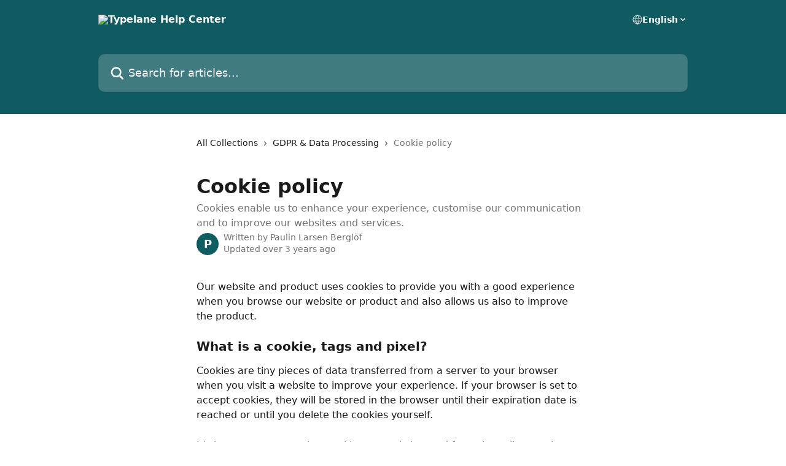

--- FILE ---
content_type: text/html; charset=utf-8
request_url: https://help.typelane.com/en/articles/3407565-cookie-policy
body_size: 15277
content:
<!DOCTYPE html><html lang="en"><head><meta charSet="utf-8" data-next-head=""/><title data-next-head="">Cookie policy | Typelane Help Center</title><meta property="og:title" content="Cookie policy | Typelane Help Center" data-next-head=""/><meta name="twitter:title" content="Cookie policy | Typelane Help Center" data-next-head=""/><meta property="og:description" content="Cookies enable us to enhance your experience, customise our communication and to improve our websites and services." data-next-head=""/><meta name="twitter:description" content="Cookies enable us to enhance your experience, customise our communication and to improve our websites and services." data-next-head=""/><meta name="description" content="Cookies enable us to enhance your experience, customise our communication and to improve our websites and services." data-next-head=""/><meta property="og:type" content="article" data-next-head=""/><meta name="robots" content="all" data-next-head=""/><meta name="viewport" content="width=device-width, initial-scale=1" data-next-head=""/><link href="https://static.intercomassets.com/assets/educate/educate-favicon-64x64-at-2x-52016a3500a250d0b118c0a04ddd13b1a7364a27759483536dd1940bccdefc20.png" rel="icon" data-next-head=""/><link rel="canonical" href="https://help.typelane.com/en/articles/3407565-cookie-policy" data-next-head=""/><link rel="alternate" href="https://help.typelane.com/en/articles/3407565-cookie-policy" hrefLang="en" data-next-head=""/><link rel="alternate" href="https://help.typelane.com/en/articles/3407565-cookie-policy" hrefLang="x-default" data-next-head=""/><link nonce="OLpubhr5LYK6WzbJQ39+MduEtso1b4tC4tU97WKQGqE=" rel="preload" href="https://static.intercomassets.com/_next/static/css/3141721a1e975790.css" as="style"/><link nonce="OLpubhr5LYK6WzbJQ39+MduEtso1b4tC4tU97WKQGqE=" rel="stylesheet" href="https://static.intercomassets.com/_next/static/css/3141721a1e975790.css" data-n-g=""/><noscript data-n-css="OLpubhr5LYK6WzbJQ39+MduEtso1b4tC4tU97WKQGqE="></noscript><script defer="" nonce="OLpubhr5LYK6WzbJQ39+MduEtso1b4tC4tU97WKQGqE=" nomodule="" src="https://static.intercomassets.com/_next/static/chunks/polyfills-42372ed130431b0a.js"></script><script defer="" src="https://static.intercomassets.com/_next/static/chunks/7506.a4d4b38169fb1abb.js" nonce="OLpubhr5LYK6WzbJQ39+MduEtso1b4tC4tU97WKQGqE="></script><script src="https://static.intercomassets.com/_next/static/chunks/webpack-bddfdcefc2f9fcc5.js" nonce="OLpubhr5LYK6WzbJQ39+MduEtso1b4tC4tU97WKQGqE=" defer=""></script><script src="https://static.intercomassets.com/_next/static/chunks/framework-1f1b8d38c1d86c61.js" nonce="OLpubhr5LYK6WzbJQ39+MduEtso1b4tC4tU97WKQGqE=" defer=""></script><script src="https://static.intercomassets.com/_next/static/chunks/main-867d51f9867933e7.js" nonce="OLpubhr5LYK6WzbJQ39+MduEtso1b4tC4tU97WKQGqE=" defer=""></script><script src="https://static.intercomassets.com/_next/static/chunks/pages/_app-48cb5066bcd6f6c7.js" nonce="OLpubhr5LYK6WzbJQ39+MduEtso1b4tC4tU97WKQGqE=" defer=""></script><script src="https://static.intercomassets.com/_next/static/chunks/d0502abb-aa607f45f5026044.js" nonce="OLpubhr5LYK6WzbJQ39+MduEtso1b4tC4tU97WKQGqE=" defer=""></script><script src="https://static.intercomassets.com/_next/static/chunks/6190-ef428f6633b5a03f.js" nonce="OLpubhr5LYK6WzbJQ39+MduEtso1b4tC4tU97WKQGqE=" defer=""></script><script src="https://static.intercomassets.com/_next/static/chunks/5729-6d79ddfe1353a77c.js" nonce="OLpubhr5LYK6WzbJQ39+MduEtso1b4tC4tU97WKQGqE=" defer=""></script><script src="https://static.intercomassets.com/_next/static/chunks/296-7834dcf3444315af.js" nonce="OLpubhr5LYK6WzbJQ39+MduEtso1b4tC4tU97WKQGqE=" defer=""></script><script src="https://static.intercomassets.com/_next/static/chunks/4835-9db7cd232aae5617.js" nonce="OLpubhr5LYK6WzbJQ39+MduEtso1b4tC4tU97WKQGqE=" defer=""></script><script src="https://static.intercomassets.com/_next/static/chunks/2735-8954effe331a5dbf.js" nonce="OLpubhr5LYK6WzbJQ39+MduEtso1b4tC4tU97WKQGqE=" defer=""></script><script src="https://static.intercomassets.com/_next/static/chunks/pages/%5BhelpCenterIdentifier%5D/%5Blocale%5D/articles/%5BarticleSlug%5D-cb17d809302ca462.js" nonce="OLpubhr5LYK6WzbJQ39+MduEtso1b4tC4tU97WKQGqE=" defer=""></script><script src="https://static.intercomassets.com/_next/static/owCM6oqJUAqxAIiAh7wdD/_buildManifest.js" nonce="OLpubhr5LYK6WzbJQ39+MduEtso1b4tC4tU97WKQGqE=" defer=""></script><script src="https://static.intercomassets.com/_next/static/owCM6oqJUAqxAIiAh7wdD/_ssgManifest.js" nonce="OLpubhr5LYK6WzbJQ39+MduEtso1b4tC4tU97WKQGqE=" defer=""></script><meta name="sentry-trace" content="363ca1e0e7c438bee14012614d63ca97-48ec85e38ee0eef8-0"/><meta name="baggage" content="sentry-environment=production,sentry-release=26d76f7c84b09204ce798b2e4a56b669913ab165,sentry-public_key=187f842308a64dea9f1f64d4b1b9c298,sentry-trace_id=363ca1e0e7c438bee14012614d63ca97,sentry-org_id=2129,sentry-sampled=false,sentry-sample_rand=0.622303629026224,sentry-sample_rate=0"/><style id="__jsx-3225132382">:root{--body-bg: rgb(255, 255, 255);
--body-image: none;
--body-bg-rgb: 255, 255, 255;
--body-border: rgb(230, 230, 230);
--body-primary-color: #1a1a1a;
--body-secondary-color: #737373;
--body-reaction-bg: rgb(242, 242, 242);
--body-reaction-text-color: rgb(64, 64, 64);
--body-toc-active-border: #737373;
--body-toc-inactive-border: #f2f2f2;
--body-toc-inactive-color: #737373;
--body-toc-active-font-weight: 400;
--body-table-border: rgb(204, 204, 204);
--body-color: hsl(0, 0%, 0%);
--footer-bg: rgb(255, 255, 255);
--footer-image: none;
--footer-border: rgb(230, 230, 230);
--footer-color: hsl(211, 10%, 61%);
--header-bg: rgb(15, 91, 97);
--header-image: url(https://downloads.intercomcdn.com/i/o/168467/6f210860af8e80641bc28ffd/7ff5b6f223bdb3585524f7d39647b3e6.png);
--header-color: hsl(0, 0%, 100%);
--collection-card-bg: rgb(255, 255, 255);
--collection-card-image: none;
--collection-card-color: hsl(184, 73%, 22%);
--card-bg: rgb(255, 255, 255);
--card-border-color: rgb(230, 230, 230);
--card-border-inner-radius: 6px;
--card-border-radius: 8px;
--card-shadow: 0 1px 2px 0 rgb(0 0 0 / 0.05);
--search-bar-border-radius: 10px;
--search-bar-width: 100%;
--ticket-blue-bg-color: #dce1f9;
--ticket-blue-text-color: #334bfa;
--ticket-green-bg-color: #d7efdc;
--ticket-green-text-color: #0f7134;
--ticket-orange-bg-color: #ffebdb;
--ticket-orange-text-color: #b24d00;
--ticket-red-bg-color: #ffdbdb;
--ticket-red-text-color: #df2020;
--header-height: 245px;
--header-subheader-background-color: ;
--header-subheader-font-color: ;
--content-block-color: hsl(0, 0%, 0%);
--content-block-button-color: hsl(0, 0%, 0%);
--content-block-button-radius: nullpx;
--primary-color: hsl(184, 73%, 22%);
--primary-color-alpha-10: hsla(184, 73%, 22%, 0.1);
--primary-color-alpha-60: hsla(184, 73%, 22%, 0.6);
--text-on-primary-color: #ffffff}</style><style id="__jsx-1611979459">:root{--font-family-primary: system-ui, "Segoe UI", "Roboto", "Helvetica", "Arial", sans-serif, "Apple Color Emoji", "Segoe UI Emoji", "Segoe UI Symbol"}</style><style id="__jsx-2466147061">:root{--font-family-secondary: system-ui, "Segoe UI", "Roboto", "Helvetica", "Arial", sans-serif, "Apple Color Emoji", "Segoe UI Emoji", "Segoe UI Symbol"}</style><style id="__jsx-cf6f0ea00fa5c760">.fade-background.jsx-cf6f0ea00fa5c760{background:radial-gradient(333.38%100%at 50%0%,rgba(var(--body-bg-rgb),0)0%,rgba(var(--body-bg-rgb),.00925356)11.67%,rgba(var(--body-bg-rgb),.0337355)21.17%,rgba(var(--body-bg-rgb),.0718242)28.85%,rgba(var(--body-bg-rgb),.121898)35.03%,rgba(var(--body-bg-rgb),.182336)40.05%,rgba(var(--body-bg-rgb),.251516)44.25%,rgba(var(--body-bg-rgb),.327818)47.96%,rgba(var(--body-bg-rgb),.409618)51.51%,rgba(var(--body-bg-rgb),.495297)55.23%,rgba(var(--body-bg-rgb),.583232)59.47%,rgba(var(--body-bg-rgb),.671801)64.55%,rgba(var(--body-bg-rgb),.759385)70.81%,rgba(var(--body-bg-rgb),.84436)78.58%,rgba(var(--body-bg-rgb),.9551)88.2%,rgba(var(--body-bg-rgb),1)100%),var(--header-image),var(--header-bg);background-size:cover;background-position-x:center}</style><style id="__jsx-4bed0c08ce36899e">.article_body a:not(.intercom-h2b-button){color:var(--primary-color)}article a.intercom-h2b-button{background-color:var(--primary-color);border:0}.zendesk-article table{overflow-x:scroll!important;display:block!important;height:auto!important}.intercom-interblocks-unordered-nested-list ul,.intercom-interblocks-ordered-nested-list ol{margin-top:16px;margin-bottom:16px}.intercom-interblocks-unordered-nested-list ul .intercom-interblocks-unordered-nested-list ul,.intercom-interblocks-unordered-nested-list ul .intercom-interblocks-ordered-nested-list ol,.intercom-interblocks-ordered-nested-list ol .intercom-interblocks-ordered-nested-list ol,.intercom-interblocks-ordered-nested-list ol .intercom-interblocks-unordered-nested-list ul{margin-top:0;margin-bottom:0}.intercom-interblocks-image a:focus{outline-offset:3px}</style></head><body><div id="__next"><div dir="ltr" class="h-full w-full"><a href="#main-content" class="sr-only font-bold text-header-color focus:not-sr-only focus:absolute focus:left-4 focus:top-4 focus:z-50" aria-roledescription="Link, Press control-option-right-arrow to exit">Skip to main content</a><main class="header__lite"><header id="header" data-testid="header" class="jsx-cf6f0ea00fa5c760 flex flex-col text-header-color"><div class="jsx-cf6f0ea00fa5c760 relative flex grow flex-col mb-9 bg-header-bg bg-header-image bg-cover bg-center pb-9"><div id="sr-announcement" aria-live="polite" class="jsx-cf6f0ea00fa5c760 sr-only"></div><div class="jsx-cf6f0ea00fa5c760 flex h-full flex-col items-center marker:shrink-0"><section class="relative flex w-full flex-col mb-6 pb-6"><div class="header__meta_wrapper flex justify-center px-5 pt-6 leading-none sm:px-10"><div class="flex items-center w-240" data-testid="subheader-container"><div class="mo__body header__site_name"><div class="header__logo"><a href="/en/"><img src="https://downloads.intercomcdn.com/i/o/169083/c01ae623aeb6ecfebbd1d9b7/3a508811de4d5f42bb9459d411bd6e3f.png" height="53" alt="Typelane Help Center"/></a></div></div><div><div class="flex items-center font-semibold"><div class="flex items-center md:hidden" data-testid="small-screen-children"><button class="flex items-center border-none bg-transparent px-1.5" data-testid="hamburger-menu-button" aria-label="Open menu"><svg width="24" height="24" viewBox="0 0 16 16" xmlns="http://www.w3.org/2000/svg" class="fill-current"><path d="M1.86861 2C1.38889 2 1 2.3806 1 2.85008C1 3.31957 1.38889 3.70017 1.86861 3.70017H14.1314C14.6111 3.70017 15 3.31957 15 2.85008C15 2.3806 14.6111 2 14.1314 2H1.86861Z"></path><path d="M1 8C1 7.53051 1.38889 7.14992 1.86861 7.14992H14.1314C14.6111 7.14992 15 7.53051 15 8C15 8.46949 14.6111 8.85008 14.1314 8.85008H1.86861C1.38889 8.85008 1 8.46949 1 8Z"></path><path d="M1 13.1499C1 12.6804 1.38889 12.2998 1.86861 12.2998H14.1314C14.6111 12.2998 15 12.6804 15 13.1499C15 13.6194 14.6111 14 14.1314 14H1.86861C1.38889 14 1 13.6194 1 13.1499Z"></path></svg></button><div class="fixed right-0 top-0 z-50 h-full w-full hidden" data-testid="hamburger-menu"><div class="flex h-full w-full justify-end bg-black bg-opacity-30"><div class="flex h-fit w-full flex-col bg-white opacity-100 sm:h-full sm:w-1/2"><button class="text-body-font flex items-center self-end border-none bg-transparent pr-6 pt-6" data-testid="hamburger-menu-close-button" aria-label="Close menu"><svg width="24" height="24" viewBox="0 0 16 16" xmlns="http://www.w3.org/2000/svg"><path d="M3.5097 3.5097C3.84165 3.17776 4.37984 3.17776 4.71178 3.5097L7.99983 6.79775L11.2879 3.5097C11.6198 3.17776 12.158 3.17776 12.49 3.5097C12.8219 3.84165 12.8219 4.37984 12.49 4.71178L9.20191 7.99983L12.49 11.2879C12.8219 11.6198 12.8219 12.158 12.49 12.49C12.158 12.8219 11.6198 12.8219 11.2879 12.49L7.99983 9.20191L4.71178 12.49C4.37984 12.8219 3.84165 12.8219 3.5097 12.49C3.17776 12.158 3.17776 11.6198 3.5097 11.2879L6.79775 7.99983L3.5097 4.71178C3.17776 4.37984 3.17776 3.84165 3.5097 3.5097Z"></path></svg></button><nav class="flex flex-col pl-4 text-black"><div class="relative cursor-pointer has-[:focus]:outline"><select class="peer absolute z-10 block h-6 w-full cursor-pointer opacity-0 md:text-base" aria-label="Change language" id="language-selector"><option value="/en/articles/3407565-cookie-policy" class="text-black" selected="">English</option></select><div class="mb-10 ml-5 flex items-center gap-1 text-md hover:opacity-80 peer-hover:opacity-80 md:m-0 md:ml-3 md:text-base" aria-hidden="true"><svg id="locale-picker-globe" width="16" height="16" viewBox="0 0 16 16" fill="none" xmlns="http://www.w3.org/2000/svg" class="shrink-0" aria-hidden="true"><path d="M8 15C11.866 15 15 11.866 15 8C15 4.13401 11.866 1 8 1C4.13401 1 1 4.13401 1 8C1 11.866 4.13401 15 8 15Z" stroke="currentColor" stroke-linecap="round" stroke-linejoin="round"></path><path d="M8 15C9.39949 15 10.534 11.866 10.534 8C10.534 4.13401 9.39949 1 8 1C6.60051 1 5.466 4.13401 5.466 8C5.466 11.866 6.60051 15 8 15Z" stroke="currentColor" stroke-linecap="round" stroke-linejoin="round"></path><path d="M1.448 5.75989H14.524" stroke="currentColor" stroke-linecap="round" stroke-linejoin="round"></path><path d="M1.448 10.2402H14.524" stroke="currentColor" stroke-linecap="round" stroke-linejoin="round"></path></svg>English<svg id="locale-picker-arrow" width="16" height="16" viewBox="0 0 16 16" fill="none" xmlns="http://www.w3.org/2000/svg" class="shrink-0" aria-hidden="true"><path d="M5 6.5L8.00093 9.5L11 6.50187" stroke="currentColor" stroke-width="1.5" stroke-linecap="round" stroke-linejoin="round"></path></svg></div></div></nav></div></div></div></div><nav class="hidden items-center md:flex" data-testid="large-screen-children"><div class="relative cursor-pointer has-[:focus]:outline"><select class="peer absolute z-10 block h-6 w-full cursor-pointer opacity-0 md:text-base" aria-label="Change language" id="language-selector"><option value="/en/articles/3407565-cookie-policy" class="text-black" selected="">English</option></select><div class="mb-10 ml-5 flex items-center gap-1 text-md hover:opacity-80 peer-hover:opacity-80 md:m-0 md:ml-3 md:text-base" aria-hidden="true"><svg id="locale-picker-globe" width="16" height="16" viewBox="0 0 16 16" fill="none" xmlns="http://www.w3.org/2000/svg" class="shrink-0" aria-hidden="true"><path d="M8 15C11.866 15 15 11.866 15 8C15 4.13401 11.866 1 8 1C4.13401 1 1 4.13401 1 8C1 11.866 4.13401 15 8 15Z" stroke="currentColor" stroke-linecap="round" stroke-linejoin="round"></path><path d="M8 15C9.39949 15 10.534 11.866 10.534 8C10.534 4.13401 9.39949 1 8 1C6.60051 1 5.466 4.13401 5.466 8C5.466 11.866 6.60051 15 8 15Z" stroke="currentColor" stroke-linecap="round" stroke-linejoin="round"></path><path d="M1.448 5.75989H14.524" stroke="currentColor" stroke-linecap="round" stroke-linejoin="round"></path><path d="M1.448 10.2402H14.524" stroke="currentColor" stroke-linecap="round" stroke-linejoin="round"></path></svg>English<svg id="locale-picker-arrow" width="16" height="16" viewBox="0 0 16 16" fill="none" xmlns="http://www.w3.org/2000/svg" class="shrink-0" aria-hidden="true"><path d="M5 6.5L8.00093 9.5L11 6.50187" stroke="currentColor" stroke-width="1.5" stroke-linecap="round" stroke-linejoin="round"></path></svg></div></div></nav></div></div></div></div></section><section class="relative mx-5 flex h-full w-full flex-col items-center px-5 sm:px-10"><div class="flex h-full max-w-full flex-col w-240" data-testid="main-header-container"><div id="search-bar" class="relative w-full"><form action="/en/" autoComplete="off"><div class="flex w-full flex-col"><div class="relative flex w-full sm:w-search-bar"><label for="search-input" class="sr-only">Search for articles...</label><input id="search-input" type="text" autoComplete="off" class="peer w-full rounded-search-bar border border-black-alpha-8 bg-white-alpha-20 p-4 ps-12 font-secondary text-lg text-header-color shadow-search-bar outline-none transition ease-linear placeholder:text-header-color hover:bg-white-alpha-27 hover:shadow-search-bar-hover focus:border-transparent focus:bg-white focus:text-black-10 focus:shadow-search-bar-focused placeholder:focus:text-black-45" placeholder="Search for articles..." name="q" aria-label="Search for articles..." value=""/><div class="absolute inset-y-0 start-0 flex items-center fill-header-color peer-focus-visible:fill-black-45 pointer-events-none ps-5"><svg width="22" height="21" viewBox="0 0 22 21" xmlns="http://www.w3.org/2000/svg" class="fill-inherit" aria-hidden="true"><path fill-rule="evenodd" clip-rule="evenodd" d="M3.27485 8.7001C3.27485 5.42781 5.92757 2.7751 9.19985 2.7751C12.4721 2.7751 15.1249 5.42781 15.1249 8.7001C15.1249 11.9724 12.4721 14.6251 9.19985 14.6251C5.92757 14.6251 3.27485 11.9724 3.27485 8.7001ZM9.19985 0.225098C4.51924 0.225098 0.724854 4.01948 0.724854 8.7001C0.724854 13.3807 4.51924 17.1751 9.19985 17.1751C11.0802 17.1751 12.8176 16.5627 14.2234 15.5265L19.0981 20.4013C19.5961 20.8992 20.4033 20.8992 20.9013 20.4013C21.3992 19.9033 21.3992 19.0961 20.9013 18.5981L16.0264 13.7233C17.0625 12.3176 17.6749 10.5804 17.6749 8.7001C17.6749 4.01948 13.8805 0.225098 9.19985 0.225098Z"></path></svg></div></div></div></form></div></div></section></div></div></header><div class="z-1 flex shrink-0 grow basis-auto justify-center px-5 sm:px-10"><section data-testid="main-content" id="main-content" class="max-w-full w-240"><section data-testid="article-section" class="section section__article"><div class="justify-center flex"><div class="relative z-3 w-full lg:max-w-160 "><div class="flex pb-6 max-md:pb-2 lg:max-w-160"><div tabindex="-1" class="focus:outline-none"><div class="flex flex-wrap items-baseline pb-4 text-base" tabindex="0" role="navigation" aria-label="Breadcrumb"><a href="/en/" class="pr-2 text-body-primary-color no-underline hover:text-body-secondary-color">All Collections</a><div class="pr-2" aria-hidden="true"><svg width="6" height="10" viewBox="0 0 6 10" class="block h-2 w-2 fill-body-secondary-color rtl:rotate-180" xmlns="http://www.w3.org/2000/svg"><path fill-rule="evenodd" clip-rule="evenodd" d="M0.648862 0.898862C0.316916 1.23081 0.316916 1.769 0.648862 2.10094L3.54782 4.9999L0.648862 7.89886C0.316916 8.23081 0.316917 8.769 0.648862 9.10094C0.980808 9.43289 1.519 9.43289 1.85094 9.10094L5.35094 5.60094C5.68289 5.269 5.68289 4.73081 5.35094 4.39886L1.85094 0.898862C1.519 0.566916 0.980807 0.566916 0.648862 0.898862Z"></path></svg></div><a href="https://help.typelane.com/en/collections/1972720-gdpr-data-processing" class="pr-2 text-body-primary-color no-underline hover:text-body-secondary-color" data-testid="breadcrumb-0">GDPR &amp; Data Processing</a><div class="pr-2" aria-hidden="true"><svg width="6" height="10" viewBox="0 0 6 10" class="block h-2 w-2 fill-body-secondary-color rtl:rotate-180" xmlns="http://www.w3.org/2000/svg"><path fill-rule="evenodd" clip-rule="evenodd" d="M0.648862 0.898862C0.316916 1.23081 0.316916 1.769 0.648862 2.10094L3.54782 4.9999L0.648862 7.89886C0.316916 8.23081 0.316917 8.769 0.648862 9.10094C0.980808 9.43289 1.519 9.43289 1.85094 9.10094L5.35094 5.60094C5.68289 5.269 5.68289 4.73081 5.35094 4.39886L1.85094 0.898862C1.519 0.566916 0.980807 0.566916 0.648862 0.898862Z"></path></svg></div><div class="text-body-secondary-color">Cookie policy</div></div></div></div><div class=""><div class="article intercom-force-break"><div class="mb-10 max-lg:mb-6"><div class="flex flex-col gap-4"><div class="flex flex-col"><h1 class="mb-1 font-primary text-2xl font-bold leading-10 text-body-primary-color">Cookie policy</h1><div class="text-md font-normal leading-normal text-body-secondary-color"><p>Cookies enable us to enhance your experience, customise our communication and to improve our websites and services.</p></div></div><div class="avatar"><div class="avatar__photo"><span class="inline-flex items-center justify-center rounded-full bg-primary text-lg font-bold leading-6 text-primary-text shadow-solid-2 shadow-body-bg [&amp;:nth-child(n+2)]:hidden lg:[&amp;:nth-child(n+2)]:inline-flex h-8 w-8 sm:h-9 sm:w-9"><span class="text-lg leading-6">P</span></span></div><div class="avatar__info -mt-0.5 text-base"><span class="text-body-secondary-color"><div>Written by <span>Paulin Larsen Berglöf</span></div> <!-- -->Updated over 3 years ago</span></div></div></div></div><div class="jsx-4bed0c08ce36899e "><div class="jsx-4bed0c08ce36899e article_body"><article class="jsx-4bed0c08ce36899e "><div class="intercom-interblocks-paragraph no-margin intercom-interblocks-align-left"><p>Our website and product uses cookies to provide you with a good experience when you browse our website or product and also allows us also to improve the product.</p></div><div class="intercom-interblocks-paragraph no-margin intercom-interblocks-align-left"><p> </p></div><div class="intercom-interblocks-subheading intercom-interblocks-align-left"><h2 id="what-is-a-cookie-tags-and-pixel">What is a cookie, tags and pixel?</h2></div><div class="intercom-interblocks-paragraph no-margin intercom-interblocks-align-left"><p>Cookies are tiny pieces of data transferred from a server to your browser when you visit a website to improve your experience. If your browser is set to accept cookies, they will be stored in the browser until their expiration date is reached or until you delete the cookies yourself. </p></div><div class="intercom-interblocks-paragraph no-margin intercom-interblocks-align-left"><p> </p></div><div class="intercom-interblocks-paragraph no-margin intercom-interblocks-align-left"><p>It&#x27;s important to note that cookies can only be read from the online service from which the cookie originated. Cookies do not collect personal information stored on your device. There are a few different cookies: </p></div><div class="intercom-interblocks-paragraph no-margin intercom-interblocks-align-left"><p> </p></div><div class="intercom-interblocks-unordered-nested-list"><ul><li><div class="intercom-interblocks-paragraph no-margin intercom-interblocks-align-left"><p>Persistent cookies are stored for a period of time specified in the cookie on the device that uses our online services. These cookies are created the first time you visit our online service, unless your browser-side settings prevent this, and reactivate each time you visit, provided that your visit is made with a device that already has a cookie.</p></div></li><li><div class="intercom-interblocks-paragraph no-margin intercom-interblocks-align-left"><p>Session cookies allow online services to track and correlate a user&#x27;s actions during a browser session. A browser session starts when the browser opens and ends when the browser is closed. Session cookies are deleted when the browser is closed.</p></div></li><li><div class="intercom-interblocks-paragraph no-margin intercom-interblocks-align-left"><p>Web beacons and pixels are files that are included in an online service and that are requested by the accessing user&#x27;s browser. They enable log file recording and log file analysis, which can be used for statistical evaluations. In this case, information such as the IP address, the browser used or the operating system of the accessing system can be transmitted (so-called “HTTP header fields”).</p></div></li><li><div class="intercom-interblocks-paragraph no-margin intercom-interblocks-align-left"><p>Script trackers and other client-side programmatic technologies are small JavaScript-based programs, or programmatic content based on other technologies, which can provide functions that allow the recognition of a browser. You do not have to enter any data on the accessing device. These technologies are only used if they are supported and activated by the accessing user&#x27;s browser.</p></div></li></ul></div><div class="intercom-interblocks-subheading intercom-interblocks-align-left"><h2 id="first-party-cookies">First party cookies</h2></div><div class="intercom-interblocks-paragraph no-margin intercom-interblocks-align-left"><p>The following list provides an overview of all First Party Cookies which we use and their purpose. More information on the use which we make of personal data collected and processed through this online service can be found in our Privacy Policy.</p></div><div class="intercom-interblocks-paragraph no-margin intercom-interblocks-align-left"><p> </p></div><div class="intercom-interblocks-paragraph no-margin intercom-interblocks-align-left"><p><b>Typelane - necessary <br/>​</b>This cookie is used by the privacy policy to remember not to ask you to accept cookies again.<br/>​<br/>​<b>Typelane - functional<br/>​</b>This cookie is used to remember the language you have chosen on our webpage.</p></div><div class="intercom-interblocks-paragraph no-margin intercom-interblocks-align-left"><p> </p></div><div class="intercom-interblocks-paragraph no-margin intercom-interblocks-align-left"><p>We are using cookies to provide basic functions which are necessary for our service. Personal information may only be collected to the extent which is necessary for providing the respective functionality of our service.</p></div><div class="intercom-interblocks-paragraph no-margin intercom-interblocks-align-left"><p> </p></div><div class="intercom-interblocks-paragraph no-margin intercom-interblocks-align-left"><p><b>Third party cookies</b></p></div><div class="intercom-interblocks-paragraph no-margin intercom-interblocks-align-left"><p> </p></div><div class="intercom-interblocks-paragraph no-margin intercom-interblocks-align-left"><p>The following list provides an overview of all Third-Party Cookies which are used. If you want to learn more about these third parties it can be found in the respective privacy policies of the third parties which are linked below.</p></div><div class="intercom-interblocks-paragraph no-margin intercom-interblocks-align-left"><p> </p></div><div class="intercom-interblocks-paragraph no-margin intercom-interblocks-align-left"><p><b>Google Adwords - US<br/>​</b>Google AdWords cookies enable behavioural advertising and analytics via the AdWords platform. Validity 2 years.</p></div><div class="intercom-interblocks-paragraph no-margin intercom-interblocks-align-left"><p> </p></div><div class="intercom-interblocks-unordered-nested-list"><ul><li><div class="intercom-interblocks-paragraph no-margin intercom-interblocks-align-left"><p><a href="https://policies.google.com/technologies/ads?hl=en" rel="nofollow noopener noreferrer" target="_blank">https://policies.google.com/technologies/ads?hl=en</a> <a href="https://policies.google.com/privacy?hl=en" rel="nofollow noopener noreferrer" target="_blank">https://policies.google.com/privacy?hl=en</a> </p></div></li></ul></div><div class="intercom-interblocks-paragraph no-margin intercom-interblocks-align-left"><p><b>Google Analytics - US<br/>​</b>Set by Google Universal Analytics, the cookies are used to calculate visitor sessions and on-site behaviour data for analytics reports  </p></div><div class="intercom-interblocks-paragraph no-margin intercom-interblocks-align-left"><p> </p></div><div class="intercom-interblocks-unordered-nested-list"><ul><li><div class="intercom-interblocks-paragraph no-margin intercom-interblocks-align-left"><p><a href="https://policies.google.com/technologies/partner-sites?hl=en" rel="nofollow noopener noreferrer" target="_blank">https://policies.google.com/technologies/partner-sites?hl=en</a> </p></div></li><li><div class="intercom-interblocks-paragraph no-margin intercom-interblocks-align-left"><p><a href="https://policies.google.com/technologies/cookies?hl=en" rel="nofollow noopener noreferrer" target="_blank">https://policies.google.com/technologies/cookies?hl=en</a> </p></div></li><li><div class="intercom-interblocks-paragraph no-margin intercom-interblocks-align-left"><p><a href="https://policies.google.com/privacy?hl=en" rel="nofollow noopener noreferrer" target="_blank">https://policies.google.com/privacy?hl=en</a></p></div></li></ul></div><div class="intercom-interblocks-paragraph no-margin intercom-interblocks-align-left"><p> </p></div><div class="intercom-interblocks-subheading intercom-interblocks-align-left"><h2 id="disabling-cookies-">Disabling Cookies  </h2></div><div class="intercom-interblocks-paragraph no-margin intercom-interblocks-align-left"><p>You can enable or disable cookies by modifying the settings in your browser. You can adjust the settings on your browser (see your browser Help for how to do this). Be aware that disabling cookies will affect the functionality of this and many other websites that you visit. Disabling cookies will usually result in also disabling certain functionality and features of this site. Therefore, it is recommended that you do not disable cookies.</p></div><div class="intercom-interblocks-paragraph no-margin intercom-interblocks-align-left"><p> </p></div><div class="intercom-interblocks-paragraph no-margin intercom-interblocks-align-left"><p><b>Further information</b></p></div><div class="intercom-interblocks-paragraph no-margin intercom-interblocks-align-left"><p> </p></div><div class="intercom-interblocks-paragraph no-margin intercom-interblocks-align-left"><p>This Cookie Policy may change from time to time, for example in the event of a change in the law or technical changes to our online service. For these reasons, we reserve the right to change the Cookie Policy at any time without notice and to use other cookies. The amended Cookie Policy will apply from the date of its publication and is always available within our online service in its current form. Unless you agree with the revised Policy, you may have to stop using our online services. By continuing to use our online services after the changes to the Policy have become effective, you agree to the revised Cookie Policy.<br/>​<br/>If you have any questions regarding our cookie policy, please contact us at <a href="mailto:support@typelane.com" rel="nofollow noopener noreferrer" target="_blank">support@typelane.com</a></p></div></article></div></div></div></div><div class="intercom-reaction-picker -mb-4 -ml-4 -mr-4 mt-6 rounded-card sm:-mb-2 sm:-ml-1 sm:-mr-1 sm:mt-8" role="group" aria-label="feedback form"><div class="intercom-reaction-prompt">Did this answer your question?</div><div class="intercom-reactions-container"><button class="intercom-reaction" aria-label="Disappointed Reaction" tabindex="0" data-reaction-text="disappointed" aria-pressed="false"><span title="Disappointed">😞</span></button><button class="intercom-reaction" aria-label="Neutral Reaction" tabindex="0" data-reaction-text="neutral" aria-pressed="false"><span title="Neutral">😐</span></button><button class="intercom-reaction" aria-label="Smiley Reaction" tabindex="0" data-reaction-text="smiley" aria-pressed="false"><span title="Smiley">😃</span></button></div></div></div></div></section></section></div><footer id="footer" class="mt-24 shrink-0 bg-footer-bg px-0 py-12 text-left text-base text-footer-color"><div class="shrink-0 grow basis-auto px-5 sm:px-10"><div class="mx-auto max-w-240 sm:w-auto"><div><div class="text-center" data-testid="simple-footer-layout"><div class="align-middle text-lg text-footer-color"><a class="no-underline" href="/en/"><img data-testid="logo-img" src="https://downloads.intercomcdn.com/i/o/169083/c01ae623aeb6ecfebbd1d9b7/3a508811de4d5f42bb9459d411bd6e3f.png" alt="Typelane Help Center" class="max-h-8 contrast-80 inline"/></a></div><div class="mt-10" data-testid="simple-footer-links"><div class="flex flex-row justify-center"></div><ul data-testid="social-links" class="flex flex-wrap items-center gap-4 p-0 justify-center" id="social-links"><li class="list-none align-middle"><a target="_blank" href="https://www.twitter.com/typelanehq" rel="nofollow noreferrer noopener" data-testid="footer-social-link-0" class="no-underline"><img src="https://intercom.help/typelane/assets/svg/icon:social-twitter/909aa5" alt="" aria-label="https://www.twitter.com/typelanehq" width="16" height="16" loading="lazy" data-testid="social-icon-twitter"/></a></li><li class="list-none align-middle"><a target="_blank" href="https://www.linkedin.com/company/typelane" rel="nofollow noreferrer noopener" data-testid="footer-social-link-1" class="no-underline"><img src="https://intercom.help/typelane/assets/svg/icon:social-linkedin/909aa5" alt="" aria-label="https://www.linkedin.com/company/typelane" width="16" height="16" loading="lazy" data-testid="social-icon-linkedin"/></a></li></ul></div><div class="mt-10 flex justify-center"><div class="flex items-center text-sm" data-testid="intercom-advert-branding"><svg width="14" height="14" viewBox="0 0 16 16" fill="none" xmlns="http://www.w3.org/2000/svg"><title>Intercom</title><g clip-path="url(#clip0_1870_86937)"><path d="M14 0H2C0.895 0 0 0.895 0 2V14C0 15.105 0.895 16 2 16H14C15.105 16 16 15.105 16 14V2C16 0.895 15.105 0 14 0ZM10.133 3.02C10.133 2.727 10.373 2.49 10.667 2.49C10.961 2.49 11.2 2.727 11.2 3.02V10.134C11.2 10.428 10.96 10.667 10.667 10.667C10.372 10.667 10.133 10.427 10.133 10.134V3.02ZM7.467 2.672C7.467 2.375 7.705 2.132 8 2.132C8.294 2.132 8.533 2.375 8.533 2.672V10.484C8.533 10.781 8.293 11.022 8 11.022C7.705 11.022 7.467 10.782 7.467 10.484V2.672ZM4.8 3.022C4.8 2.727 5.04 2.489 5.333 2.489C5.628 2.489 5.867 2.726 5.867 3.019V10.133C5.867 10.427 5.627 10.666 5.333 10.666C5.039 10.666 4.8 10.426 4.8 10.133V3.02V3.022ZM2.133 4.088C2.133 3.792 2.373 3.554 2.667 3.554C2.961 3.554 3.2 3.792 3.2 4.087V8.887C3.2 9.18 2.96 9.419 2.667 9.419C2.372 9.419 2.133 9.179 2.133 8.886V4.086V4.088ZM13.68 12.136C13.598 12.206 11.622 13.866 8 13.866C4.378 13.866 2.402 12.206 2.32 12.136C2.096 11.946 2.07 11.608 2.262 11.384C2.452 11.161 2.789 11.134 3.012 11.324C3.044 11.355 4.808 12.8 8 12.8C11.232 12.8 12.97 11.343 12.986 11.328C13.209 11.138 13.546 11.163 13.738 11.386C13.93 11.61 13.904 11.946 13.68 12.138V12.136ZM13.867 8.886C13.867 9.181 13.627 9.42 13.333 9.42C13.039 9.42 12.8 9.18 12.8 8.887V4.087C12.8 3.791 13.04 3.553 13.333 3.553C13.628 3.553 13.867 3.791 13.867 4.086V8.886Z" class="fill-current"></path></g><defs><clipPath id="clip0_1870_86937"><rect width="16" height="16" fill="none"></rect></clipPath></defs></svg><a href="https://www.intercom.com/intercom-link?company=Typelane&amp;solution=customer-support&amp;utm_campaign=intercom-link&amp;utm_content=We+run+on+Intercom&amp;utm_medium=help-center&amp;utm_referrer=https%3A%2F%2Fhelp.typelane.com%2Fen%2Farticles%2F3407565-cookie-policy&amp;utm_source=desktop-web" class="pl-2 align-middle no-underline">We run on Intercom</a></div></div></div></div></div></div></footer></main></div></div><script id="__NEXT_DATA__" type="application/json" nonce="OLpubhr5LYK6WzbJQ39+MduEtso1b4tC4tU97WKQGqE=">{"props":{"pageProps":{"app":{"id":"lturmxai","messengerUrl":"https://widget.intercom.io/widget/lturmxai","name":"Typelane","poweredByIntercomUrl":"https://www.intercom.com/intercom-link?company=Typelane\u0026solution=customer-support\u0026utm_campaign=intercom-link\u0026utm_content=We+run+on+Intercom\u0026utm_medium=help-center\u0026utm_referrer=https%3A%2F%2Fhelp.typelane.com%2Fen%2Farticles%2F3407565-cookie-policy\u0026utm_source=desktop-web","features":{"consentBannerBeta":false,"customNotFoundErrorMessage":false,"disableFontPreloading":false,"disableNoMarginClassTransformation":false,"finOnHelpCenter":false,"hideIconsWithBackgroundImages":false,"messengerCustomFonts":false}},"helpCenterSite":{"customDomain":"help.typelane.com","defaultLocale":"en","disableBranding":false,"externalLoginName":null,"externalLoginUrl":null,"footerContactDetails":null,"footerLinks":{"custom":[],"socialLinks":[{"iconUrl":"https://intercom.help/typelane/assets/svg/icon:social-twitter","provider":"twitter","url":"https://www.twitter.com/typelanehq"},{"iconUrl":"https://intercom.help/typelane/assets/svg/icon:social-linkedin","provider":"linkedin","url":"https://www.linkedin.com/company/typelane"}],"linkGroups":[]},"headerLinks":[],"homeCollectionCols":1,"googleAnalyticsTrackingId":null,"googleTagManagerId":null,"pathPrefixForCustomDomain":null,"seoIndexingEnabled":true,"helpCenterId":989608,"url":"https://help.typelane.com","customizedFooterTextContent":null,"consentBannerConfig":null,"canInjectCustomScripts":false,"scriptSection":1,"customScriptFilesExist":false},"localeLinks":[{"id":"en","absoluteUrl":"https://help.typelane.com/en/articles/3407565-cookie-policy","available":true,"name":"English","selected":true,"url":"/en/articles/3407565-cookie-policy"}],"requestContext":{"articleSource":null,"academy":false,"canonicalUrl":"https://help.typelane.com/en/articles/3407565-cookie-policy","headerless":false,"isDefaultDomainRequest":false,"nonce":"OLpubhr5LYK6WzbJQ39+MduEtso1b4tC4tU97WKQGqE=","rootUrl":"/en/","sheetUserCipher":null,"type":"help-center"},"theme":{"color":"0F5B61","siteName":"Typelane Help Center","headline":"Get answers to your most frequent questions about using Typelane","headerFontColor":"FFFFFF","logo":"https://downloads.intercomcdn.com/i/o/169083/c01ae623aeb6ecfebbd1d9b7/3a508811de4d5f42bb9459d411bd6e3f.png","logoHeight":"53","header":"https://downloads.intercomcdn.com/i/o/168467/6f210860af8e80641bc28ffd/7ff5b6f223bdb3585524f7d39647b3e6.png","favicon":"https://static.intercomassets.com/assets/educate/educate-favicon-64x64-at-2x-52016a3500a250d0b118c0a04ddd13b1a7364a27759483536dd1940bccdefc20.png","locale":"en","homeUrl":"https://www.typelane.com","social":null,"urlPrefixForDefaultDomain":"https://intercom.help/typelane","customDomain":"help.typelane.com","customDomainUsesSsl":true,"customizationOptions":{"customizationType":1,"header":{"backgroundColor":"#0F5B61","fontColor":"#FFFFFF","fadeToEdge":null,"backgroundGradient":null,"backgroundImageId":null,"backgroundImageUrl":null},"body":{"backgroundColor":null,"fontColor":null,"fadeToEdge":null,"backgroundGradient":null,"backgroundImageId":null},"footer":{"backgroundColor":null,"fontColor":null,"fadeToEdge":null,"backgroundGradient":null,"backgroundImageId":null,"showRichTextField":null},"layout":{"homePage":{"blocks":[{"type":"tickets-portal-link","enabled":false},{"type":"collection-list","template":0,"columns":1}]},"collectionsPage":{"showArticleDescriptions":null},"articlePage":{},"searchPage":{}},"collectionCard":{"global":{"backgroundColor":null,"fontColor":null,"fadeToEdge":null,"backgroundGradient":null,"backgroundImageId":null,"showIcons":null,"backgroundImageUrl":null},"collections":null},"global":{"font":{"customFontFaces":[],"primary":null,"secondary":null},"componentStyle":{"card":{"type":null,"borderRadius":null}},"namedComponents":{"header":{"subheader":{"enabled":null,"style":{"backgroundColor":null,"fontColor":null}},"style":{"height":null,"align":null,"justify":null}},"searchBar":{"style":{"width":null,"borderRadius":null}},"footer":{"type":0}},"brand":{"colors":[],"websiteUrl":""}},"contentBlock":{"blockStyle":{"backgroundColor":null,"fontColor":null,"fadeToEdge":null,"backgroundGradient":null,"backgroundImageId":null,"backgroundImageUrl":null},"buttonOptions":{"backgroundColor":null,"fontColor":null,"borderRadius":null},"isFullWidth":null}},"helpCenterName":"Typelane Help Center","footerLogo":"https://downloads.intercomcdn.com/i/o/169083/c01ae623aeb6ecfebbd1d9b7/3a508811de4d5f42bb9459d411bd6e3f.png","footerLogoHeight":"53","localisedInformation":{"contentBlock":null}},"user":{"userId":"dacbdbaa-f02b-4a99-82cd-e0fb245418e1","role":"visitor_role","country_code":null},"articleContent":{"articleId":"3407565","author":{"avatar":null,"name":"Paulin Larsen Berglöf","first_name":"Paulin","avatar_shape":"circle"},"blocks":[{"type":"paragraph","text":"Our website and product uses cookies to provide you with a good experience when you browse our website or product and also allows us also to improve the product.","class":"no-margin"},{"type":"paragraph","text":" ","class":"no-margin"},{"type":"subheading","text":"What is a cookie, tags and pixel?","idAttribute":"what-is-a-cookie-tags-and-pixel"},{"type":"paragraph","text":"Cookies are tiny pieces of data transferred from a server to your browser when you visit a website to improve your experience. If your browser is set to accept cookies, they will be stored in the browser until their expiration date is reached or until you delete the cookies yourself.\u0026nbsp;","class":"no-margin"},{"type":"paragraph","text":" ","class":"no-margin"},{"type":"paragraph","text":"It's important to note that cookies can only be read from the online service from which the cookie originated. Cookies do not collect personal information stored on your device. There are a few different cookies:\u0026nbsp;","class":"no-margin"},{"type":"paragraph","text":" ","class":"no-margin"},{"type":"unorderedNestedList","text":"- Persistent cookies are stored for a period of time specified in the cookie on the device that uses our online services. These cookies are created the first time you visit our online service, unless your browser-side settings prevent this, and reactivate each time you visit, provided that your visit is made with a device that already has a cookie.\n- Session cookies allow online services to track and correlate a user's actions during a browser session. A browser session starts when the browser opens and ends when the browser is closed. Session cookies are deleted when the browser is closed.\n- Web beacons and pixels are files that are included in an online service and that are requested by the accessing user's browser. They enable log file recording and log file analysis, which can be used for statistical evaluations. In this case, information such as the IP address, the browser used or the operating system of the accessing system can be transmitted (so-called “HTTP header fields”).\n- Script trackers and other client-side programmatic technologies are small JavaScript-based programs, or programmatic content based on other technologies, which can provide functions that allow the recognition of a browser. You do not have to enter any data on the accessing device. These technologies are only used if they are supported and activated by the accessing user's browser.","items":[{"content":[{"type":"paragraph","text":"Persistent cookies are stored for a period of time specified in the cookie on the device that uses our online services. These cookies are created the first time you visit our online service, unless your browser-side settings prevent this, and reactivate each time you visit, provided that your visit is made with a device that already has a cookie.","class":"no-margin"}]},{"content":[{"type":"paragraph","text":"Session cookies allow online services to track and correlate a user's actions during a browser session. A browser session starts when the browser opens and ends when the browser is closed. Session cookies are deleted when the browser is closed.","class":"no-margin"}]},{"content":[{"type":"paragraph","text":"Web beacons and pixels are files that are included in an online service and that are requested by the accessing user's browser. They enable log file recording and log file analysis, which can be used for statistical evaluations. In this case, information such as the IP address, the browser used or the operating system of the accessing system can be transmitted (so-called “HTTP header fields”).","class":"no-margin"}]},{"content":[{"type":"paragraph","text":"Script trackers and other client-side programmatic technologies are small JavaScript-based programs, or programmatic content based on other technologies, which can provide functions that allow the recognition of a browser. You do not have to enter any data on the accessing device. These technologies are only used if they are supported and activated by the accessing user's browser.","class":"no-margin"}]}]},{"type":"subheading","text":"First party cookies","idAttribute":"first-party-cookies"},{"type":"paragraph","text":"The following list provides an overview of all First Party Cookies which we use and their purpose. More information on the use which we make of personal data collected and processed through this online service can be found in our Privacy Policy.","class":"no-margin"},{"type":"paragraph","text":" ","class":"no-margin"},{"type":"paragraph","text":"\u003cb\u003eTypelane - necessary \u003cbr\u003e\u003c/b\u003eThis cookie is used by the privacy policy to remember not to ask you to accept cookies again.\u003cbr\u003e\u003cbr\u003e\u003cb\u003eTypelane - functional\u003cbr\u003e\u003c/b\u003eThis cookie is used to remember the language you have chosen on our webpage.","class":"no-margin"},{"type":"paragraph","text":" ","class":"no-margin"},{"type":"paragraph","text":"We are using cookies to provide basic functions which are necessary for our service. Personal information may only be collected to the extent which is necessary for providing the respective functionality of our service.","class":"no-margin"},{"type":"paragraph","text":" ","class":"no-margin"},{"type":"paragraph","text":"\u003cb\u003eThird party cookies\u003c/b\u003e","class":"no-margin"},{"type":"paragraph","text":" ","class":"no-margin"},{"type":"paragraph","text":"The following list provides an overview of all Third-Party Cookies which are used. If you want to learn more about these third parties it can be found in the respective privacy policies of the third parties which are linked below.","class":"no-margin"},{"type":"paragraph","text":" ","class":"no-margin"},{"type":"paragraph","text":"\u003cb\u003eGoogle Adwords - US\u003cbr\u003e\u003c/b\u003eGoogle AdWords cookies enable behavioural advertising and analytics via the AdWords platform. Validity 2 years.","class":"no-margin"},{"type":"paragraph","text":" ","class":"no-margin"},{"type":"unorderedNestedList","text":"- \u003ca href=\"https://policies.google.com/technologies/ads?hl=en\" rel=\"nofollow noopener noreferrer\" target=\"_blank\"\u003ehttps://policies.google.com/technologies/ads?hl=en\u003c/a\u003e \u003ca href=\"https://policies.google.com/privacy?hl=en\" rel=\"nofollow noopener noreferrer\" target=\"_blank\"\u003ehttps://policies.google.com/privacy?hl=en\u003c/a\u003e ","items":[{"content":[{"type":"paragraph","text":"\u003ca href=\"https://policies.google.com/technologies/ads?hl=en\" rel=\"nofollow noopener noreferrer\" target=\"_blank\"\u003ehttps://policies.google.com/technologies/ads?hl=en\u003c/a\u003e \u003ca href=\"https://policies.google.com/privacy?hl=en\" rel=\"nofollow noopener noreferrer\" target=\"_blank\"\u003ehttps://policies.google.com/privacy?hl=en\u003c/a\u003e ","class":"no-margin"}]}]},{"type":"paragraph","text":"\u003cb\u003eGoogle Analytics - US\u003cbr\u003e\u003c/b\u003eSet by Google Universal Analytics, the cookies are used to calculate visitor sessions and on-site behaviour data for analytics reports  ","class":"no-margin"},{"type":"paragraph","text":" ","class":"no-margin"},{"type":"unorderedNestedList","text":"- \u003ca href=\"https://policies.google.com/technologies/partner-sites?hl=en\" rel=\"nofollow noopener noreferrer\" target=\"_blank\"\u003ehttps://policies.google.com/technologies/partner-sites?hl=en\u003c/a\u003e \n- \u003ca href=\"https://policies.google.com/technologies/cookies?hl=en\" rel=\"nofollow noopener noreferrer\" target=\"_blank\"\u003ehttps://policies.google.com/technologies/cookies?hl=en\u003c/a\u003e \n- \u003ca href=\"https://policies.google.com/privacy?hl=en\" rel=\"nofollow noopener noreferrer\" target=\"_blank\"\u003ehttps://policies.google.com/privacy?hl=en\u003c/a\u003e","items":[{"content":[{"type":"paragraph","text":"\u003ca href=\"https://policies.google.com/technologies/partner-sites?hl=en\" rel=\"nofollow noopener noreferrer\" target=\"_blank\"\u003ehttps://policies.google.com/technologies/partner-sites?hl=en\u003c/a\u003e ","class":"no-margin"}]},{"content":[{"type":"paragraph","text":"\u003ca href=\"https://policies.google.com/technologies/cookies?hl=en\" rel=\"nofollow noopener noreferrer\" target=\"_blank\"\u003ehttps://policies.google.com/technologies/cookies?hl=en\u003c/a\u003e ","class":"no-margin"}]},{"content":[{"type":"paragraph","text":"\u003ca href=\"https://policies.google.com/privacy?hl=en\" rel=\"nofollow noopener noreferrer\" target=\"_blank\"\u003ehttps://policies.google.com/privacy?hl=en\u003c/a\u003e","class":"no-margin"}]}]},{"type":"paragraph","text":" ","class":"no-margin"},{"type":"subheading","text":"Disabling Cookies \u0026nbsp;","idAttribute":"disabling-cookies-"},{"type":"paragraph","text":"You can enable or disable cookies by modifying the settings in your browser. You can adjust the settings on your browser (see your browser Help for how to do this). Be aware that disabling cookies will affect the functionality of this and many other websites that you visit. Disabling cookies will usually result in also disabling certain functionality and features of this site. Therefore, it is recommended that you do not disable cookies.","class":"no-margin"},{"type":"paragraph","text":" ","class":"no-margin"},{"type":"paragraph","text":"\u003cb\u003eFurther information\u003c/b\u003e","class":"no-margin"},{"type":"paragraph","text":" ","class":"no-margin"},{"type":"paragraph","text":"This Cookie Policy may change from time to time, for example in the event of a change in the law or technical changes to our online service. For these reasons, we reserve the right to change the Cookie Policy at any time without notice and to use other cookies. The amended Cookie Policy will apply from the date of its publication and is always available within our online service in its current form. Unless you agree with the revised Policy, you may have to stop using our online services. By continuing to use our online services after the changes to the Policy have become effective, you agree to the revised Cookie Policy.\u003cbr\u003e\u003cbr\u003eIf you have any questions regarding our cookie policy, please contact us at \u003ca href=\"mailto:support@typelane.com\" rel=\"nofollow noopener noreferrer\" target=\"_blank\"\u003esupport@typelane.com\u003c/a\u003e","class":"no-margin"}],"collectionId":"1972720","description":"Cookies enable us to enhance your experience, customise our communication and to improve our websites and services.","id":"2695508","lastUpdated":"Updated over 3 years ago","relatedArticles":null,"targetUserType":"everyone","title":"Cookie policy","showTableOfContents":false,"synced":false,"isStandaloneApp":false},"breadcrumbs":[{"url":"https://help.typelane.com/en/collections/1972720-gdpr-data-processing","name":"GDPR \u0026 Data Processing"}],"selectedReaction":null,"showReactions":true,"themeCSSCustomProperties":{"--body-bg":"rgb(255, 255, 255)","--body-image":"none","--body-bg-rgb":"255, 255, 255","--body-border":"rgb(230, 230, 230)","--body-primary-color":"#1a1a1a","--body-secondary-color":"#737373","--body-reaction-bg":"rgb(242, 242, 242)","--body-reaction-text-color":"rgb(64, 64, 64)","--body-toc-active-border":"#737373","--body-toc-inactive-border":"#f2f2f2","--body-toc-inactive-color":"#737373","--body-toc-active-font-weight":400,"--body-table-border":"rgb(204, 204, 204)","--body-color":"hsl(0, 0%, 0%)","--footer-bg":"rgb(255, 255, 255)","--footer-image":"none","--footer-border":"rgb(230, 230, 230)","--footer-color":"hsl(211, 10%, 61%)","--header-bg":"rgb(15, 91, 97)","--header-image":"url(https://downloads.intercomcdn.com/i/o/168467/6f210860af8e80641bc28ffd/7ff5b6f223bdb3585524f7d39647b3e6.png)","--header-color":"hsl(0, 0%, 100%)","--collection-card-bg":"rgb(255, 255, 255)","--collection-card-image":"none","--collection-card-color":"hsl(184, 73%, 22%)","--card-bg":"rgb(255, 255, 255)","--card-border-color":"rgb(230, 230, 230)","--card-border-inner-radius":"6px","--card-border-radius":"8px","--card-shadow":"0 1px 2px 0 rgb(0 0 0 / 0.05)","--search-bar-border-radius":"10px","--search-bar-width":"100%","--ticket-blue-bg-color":"#dce1f9","--ticket-blue-text-color":"#334bfa","--ticket-green-bg-color":"#d7efdc","--ticket-green-text-color":"#0f7134","--ticket-orange-bg-color":"#ffebdb","--ticket-orange-text-color":"#b24d00","--ticket-red-bg-color":"#ffdbdb","--ticket-red-text-color":"#df2020","--header-height":"245px","--header-subheader-background-color":"","--header-subheader-font-color":"","--content-block-color":"hsl(0, 0%, 0%)","--content-block-button-color":"hsl(0, 0%, 0%)","--content-block-button-radius":"nullpx","--primary-color":"hsl(184, 73%, 22%)","--primary-color-alpha-10":"hsla(184, 73%, 22%, 0.1)","--primary-color-alpha-60":"hsla(184, 73%, 22%, 0.6)","--text-on-primary-color":"#ffffff"},"intl":{"defaultLocale":"en","locale":"en","messages":{"layout.skip_to_main_content":"Skip to main content","layout.skip_to_main_content_exit":"Link, Press control-option-right-arrow to exit","article.attachment_icon":"Attachment icon","article.related_articles":"Related Articles","article.written_by":"Written by \u003cb\u003e{author}\u003c/b\u003e","article.table_of_contents":"Table of contents","breadcrumb.all_collections":"All Collections","breadcrumb.aria_label":"Breadcrumb","collection.article_count.one":"{count} article","collection.article_count.other":"{count} articles","collection.articles_heading":"Articles","collection.sections_heading":"Collections","collection.written_by.one":"Written by \u003cb\u003e{author}\u003c/b\u003e","collection.written_by.two":"Written by \u003cb\u003e{author1}\u003c/b\u003e and \u003cb\u003e{author2}\u003c/b\u003e","collection.written_by.three":"Written by \u003cb\u003e{author1}\u003c/b\u003e, \u003cb\u003e{author2}\u003c/b\u003e and \u003cb\u003e{author3}\u003c/b\u003e","collection.written_by.four":"Written by \u003cb\u003e{author1}\u003c/b\u003e, \u003cb\u003e{author2}\u003c/b\u003e, \u003cb\u003e{author3}\u003c/b\u003e and 1 other","collection.written_by.other":"Written by \u003cb\u003e{author1}\u003c/b\u003e, \u003cb\u003e{author2}\u003c/b\u003e, \u003cb\u003e{author3}\u003c/b\u003e and {count} others","collection.by.one":"By {author}","collection.by.two":"By {author1} and 1 other","collection.by.other":"By {author1} and {count} others","collection.by.count_one":"1 author","collection.by.count_plural":"{count} authors","community_banner.tip":"Tip","community_banner.label":"\u003cb\u003eNeed more help?\u003c/b\u003e Get support from our {link}","community_banner.link_label":"Community Forum","community_banner.description":"Find answers and get help from Intercom Support and Community Experts","header.headline":"Advice and answers from the {appName} Team","header.menu.open":"Open menu","header.menu.close":"Close menu","locale_picker.aria_label":"Change language","not_authorized.cta":"You can try sending us a message or logging in at {link}","not_found.title":"Uh oh. That page doesn’t exist.","not_found.not_authorized":"Unable to load this article, you may need to sign in first","not_found.try_searching":"Try searching for your answer or just send us a message.","tickets_portal_bad_request.title":"No access to tickets portal","tickets_portal_bad_request.learn_more":"Learn more","tickets_portal_bad_request.send_a_message":"Please contact your admin.","no_articles.title":"Empty Help Center","no_articles.no_articles":"This Help Center doesn't have any articles or collections yet.","preview.invalid_preview":"There is no preview available for {previewType}","reaction_picker.did_this_answer_your_question":"Did this answer your question?","reaction_picker.feedback_form_label":"feedback form","reaction_picker.reaction.disappointed.title":"Disappointed","reaction_picker.reaction.disappointed.aria_label":"Disappointed Reaction","reaction_picker.reaction.neutral.title":"Neutral","reaction_picker.reaction.neutral.aria_label":"Neutral Reaction","reaction_picker.reaction.smiley.title":"Smiley","reaction_picker.reaction.smiley.aria_label":"Smiley Reaction","search.box_placeholder_fin":"Ask a question","search.box_placeholder":"Search for articles...","search.clear_search":"Clear search query","search.fin_card_ask_text":"Ask","search.fin_loading_title_1":"Thinking...","search.fin_loading_title_2":"Searching through sources...","search.fin_loading_title_3":"Analyzing...","search.fin_card_description":"Find the answer with Fin AI","search.fin_empty_state":"Sorry, Fin AI wasn't able to answer your question. Try rephrasing it or asking something different","search.no_results":"We couldn't find any articles for:","search.number_of_results":"{count} search results found","search.submit_btn":"Search for articles","search.successful":"Search results for:","footer.powered_by":"We run on Intercom","footer.privacy.choice":"Your Privacy Choices","footer.social.facebook":"Facebook","footer.social.linkedin":"LinkedIn","footer.social.twitter":"Twitter","tickets.title":"Tickets","tickets.company_selector_option":"{companyName}’s tickets","tickets.all_states":"All states","tickets.filters.company_tickets":"All tickets","tickets.filters.my_tickets":"Created by me","tickets.filters.all":"All","tickets.no_tickets_found":"No tickets found","tickets.empty-state.generic.title":"No tickets found","tickets.empty-state.generic.description":"Try using different keywords or filters.","tickets.empty-state.empty-own-tickets.title":"No tickets created by you","tickets.empty-state.empty-own-tickets.description":"Tickets submitted through the messenger or by a support agent in your conversation will appear here.","tickets.empty-state.empty-q.description":"Try using different keywords or checking for typos.","tickets.navigation.home":"Home","tickets.navigation.tickets_portal":"Tickets portal","tickets.navigation.ticket_details":"Ticket #{ticketId}","tickets.view_conversation":"View conversation","tickets.send_message":"Send us a message","tickets.continue_conversation":"Continue the conversation","tickets.avatar_image.image_alt":"{firstName}’s avatar","tickets.fields.id":"Ticket ID","tickets.fields.type":"Ticket type","tickets.fields.title":"Title","tickets.fields.description":"Description","tickets.fields.created_by":"Created by","tickets.fields.email_for_notification":"You will be notified here and by email","tickets.fields.created_at":"Created on","tickets.fields.sorting_updated_at":"Last Updated","tickets.fields.state":"Ticket state","tickets.fields.assignee":"Assignee","tickets.link-block.title":"Tickets portal.","tickets.link-block.description":"Track the progress of all tickets related to your company.","tickets.states.submitted":"Submitted","tickets.states.in_progress":"In progress","tickets.states.waiting_on_customer":"Waiting on you","tickets.states.resolved":"Resolved","tickets.states.description.unassigned.submitted":"We will pick this up soon","tickets.states.description.assigned.submitted":"{assigneeName} will pick this up soon","tickets.states.description.unassigned.in_progress":"We are working on this!","tickets.states.description.assigned.in_progress":"{assigneeName} is working on this!","tickets.states.description.unassigned.waiting_on_customer":"We need more information from you","tickets.states.description.assigned.waiting_on_customer":"{assigneeName} needs more information from you","tickets.states.description.unassigned.resolved":"We have completed your ticket","tickets.states.description.assigned.resolved":"{assigneeName} has completed your ticket","tickets.attributes.boolean.true":"Yes","tickets.attributes.boolean.false":"No","tickets.filter_any":"\u003cb\u003e{name}\u003c/b\u003e is any","tickets.filter_single":"\u003cb\u003e{name}\u003c/b\u003e is {value}","tickets.filter_multiple":"\u003cb\u003e{name}\u003c/b\u003e is one of {count}","tickets.no_options_found":"No options found","tickets.filters.any_option":"Any","tickets.filters.state":"State","tickets.filters.type":"Type","tickets.filters.created_by":"Created by","tickets.filters.assigned_to":"Assigned to","tickets.filters.created_on":"Created on","tickets.filters.updated_on":"Updated on","tickets.filters.date_range.today":"Today","tickets.filters.date_range.yesterday":"Yesterday","tickets.filters.date_range.last_week":"Last week","tickets.filters.date_range.last_30_days":"Last 30 days","tickets.filters.date_range.last_90_days":"Last 90 days","tickets.filters.date_range.custom":"Custom","tickets.filters.date_range.apply_custom_range":"Apply","tickets.filters.date_range.custom_range.start_date":"From","tickets.filters.date_range.custom_range.end_date":"To","tickets.filters.clear_filters":"Clear filters","cookie_banner.default_text":"This site uses cookies and similar technologies (\"cookies\") as strictly necessary for site operation. We and our partners also would like to set additional cookies to enable site performance analytics, functionality, advertising and social media features. See our {cookiePolicyLink} for details. You can change your cookie preferences in our Cookie Settings.","cookie_banner.gdpr_text":"This site uses cookies and similar technologies (\"cookies\") as strictly necessary for site operation. We and our partners also would like to set additional cookies to enable site performance analytics, functionality, advertising and social media features. See our {cookiePolicyLink} for details. You can change your cookie preferences in our Cookie Settings.","cookie_banner.ccpa_text":"This site employs cookies and other technologies that we and our third party vendors use to monitor and record personal information about you and your interactions with the site (including content viewed, cursor movements, screen recordings, and chat contents) for the purposes described in our Cookie Policy. By continuing to visit our site, you agree to our {websiteTermsLink}, {privacyPolicyLink} and {cookiePolicyLink}.","cookie_banner.simple_text":"We use cookies to make our site work and also for analytics and advertising purposes. You can enable or disable optional cookies as desired. See our {cookiePolicyLink} for more details.","cookie_banner.cookie_policy":"Cookie Policy","cookie_banner.website_terms":"Website Terms of Use","cookie_banner.privacy_policy":"Privacy Policy","cookie_banner.accept_all":"Accept All","cookie_banner.accept":"Accept","cookie_banner.reject_all":"Reject All","cookie_banner.manage_cookies":"Manage Cookies","cookie_banner.close":"Close banner","cookie_settings.close":"Close","cookie_settings.title":"Cookie Settings","cookie_settings.description":"We use cookies to enhance your experience. You can customize your cookie preferences below. See our {cookiePolicyLink} for more details.","cookie_settings.ccpa_title":"Your Privacy Choices","cookie_settings.ccpa_description":"You have the right to opt out of the sale of your personal information. See our {cookiePolicyLink} for more details about how we use your data.","cookie_settings.save_preferences":"Save Preferences","cookie_categories.necessary.name":"Strictly Necessary Cookies","cookie_categories.necessary.description":"These cookies are necessary for the website to function and cannot be switched off in our systems.","cookie_categories.functional.name":"Functional Cookies","cookie_categories.functional.description":"These cookies enable the website to provide enhanced functionality and personalisation. They may be set by us or by third party providers whose services we have added to our pages. If you do not allow these cookies then some or all of these services may not function properly.","cookie_categories.performance.name":"Performance Cookies","cookie_categories.performance.description":"These cookies allow us to count visits and traffic sources so we can measure and improve the performance of our site. They help us to know which pages are the most and least popular and see how visitors move around the site.","cookie_categories.advertisement.name":"Advertising and Social Media Cookies","cookie_categories.advertisement.description":"Advertising cookies are set by our advertising partners to collect information about your use of the site, our communications, and other online services over time and with different browsers and devices. They use this information to show you ads online that they think will interest you and measure the ads' performance. Social media cookies are set by social media platforms to enable you to share content on those platforms, and are capable of tracking information about your activity across other online services for use as described in their privacy policies.","cookie_consent.site_access_blocked":"Site access blocked until cookie consent"}},"_sentryTraceData":"363ca1e0e7c438bee14012614d63ca97-5020be901dd8bdff-0","_sentryBaggage":"sentry-environment=production,sentry-release=26d76f7c84b09204ce798b2e4a56b669913ab165,sentry-public_key=187f842308a64dea9f1f64d4b1b9c298,sentry-trace_id=363ca1e0e7c438bee14012614d63ca97,sentry-org_id=2129,sentry-sampled=false,sentry-sample_rand=0.622303629026224,sentry-sample_rate=0"},"__N_SSP":true},"page":"/[helpCenterIdentifier]/[locale]/articles/[articleSlug]","query":{"helpCenterIdentifier":"typelane","locale":"en","articleSlug":"3407565-cookie-policy"},"buildId":"owCM6oqJUAqxAIiAh7wdD","assetPrefix":"https://static.intercomassets.com","isFallback":false,"isExperimentalCompile":false,"dynamicIds":[47506],"gssp":true,"scriptLoader":[]}</script></body></html>